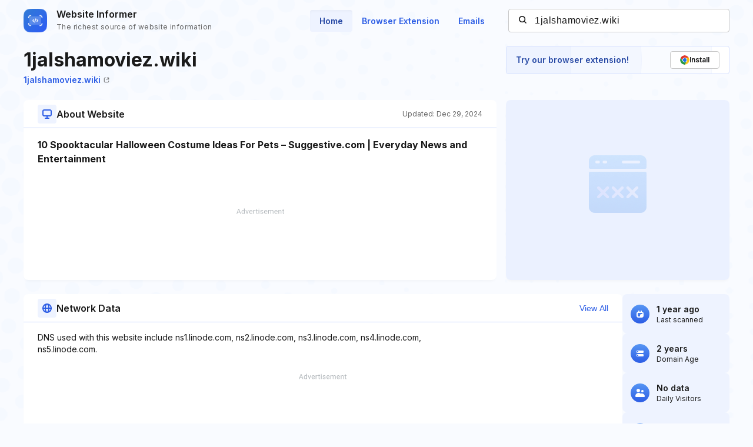

--- FILE ---
content_type: text/html; charset=utf-8
request_url: https://www.google.com/recaptcha/api2/aframe
body_size: 268
content:
<!DOCTYPE HTML><html><head><meta http-equiv="content-type" content="text/html; charset=UTF-8"></head><body><script nonce="lnjyiZHRQzyNTI26R923eQ">/** Anti-fraud and anti-abuse applications only. See google.com/recaptcha */ try{var clients={'sodar':'https://pagead2.googlesyndication.com/pagead/sodar?'};window.addEventListener("message",function(a){try{if(a.source===window.parent){var b=JSON.parse(a.data);var c=clients[b['id']];if(c){var d=document.createElement('img');d.src=c+b['params']+'&rc='+(localStorage.getItem("rc::a")?sessionStorage.getItem("rc::b"):"");window.document.body.appendChild(d);sessionStorage.setItem("rc::e",parseInt(sessionStorage.getItem("rc::e")||0)+1);localStorage.setItem("rc::h",'1769434265716');}}}catch(b){}});window.parent.postMessage("_grecaptcha_ready", "*");}catch(b){}</script></body></html>